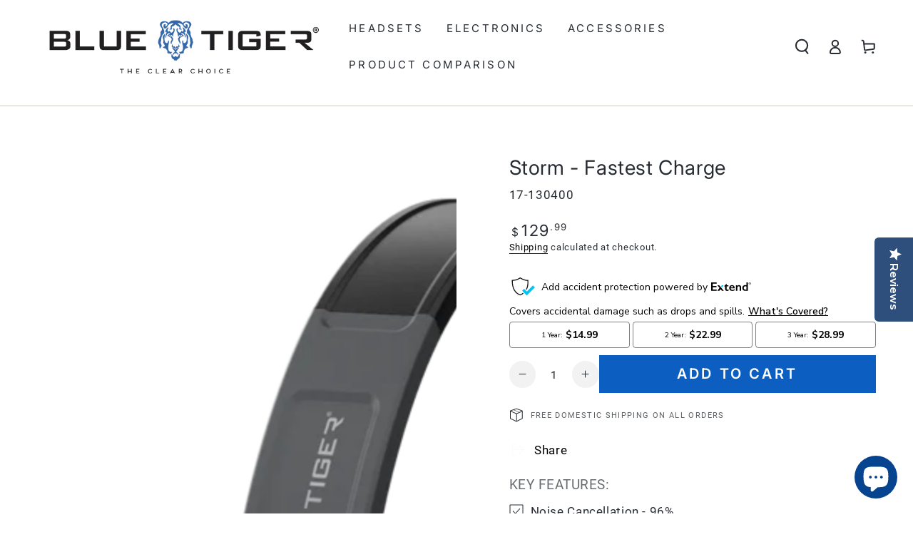

--- FILE ---
content_type: image/svg+xml
request_url: https://ccspersistenceprod-contentstaticassets04b201d4-1apqb8dyegznm.s3.us-east-1.amazonaws.com/offers/productDetailsPageV2-default-1730914344607-Extend_logo_resized.svg
body_size: 4606
content:
<svg width="56" height="12" viewBox="0 0 869 186" fill="none" xmlns="http://www.w3.org/2000/svg">
<path fill-rule="evenodd" clip-rule="evenodd" d="M118.802 0V27.6991H35.5285V75.8764H115.264V103.576H35.5285V155.692H120.659V183.391H0V0H118.802ZM333.126 28.2115H335.752V60.762H377.861V85.1788H335.752V141.762C335.752 147.27 337.417 151.737 340.747 155.147C344.078 158.558 348.641 160.271 354.437 160.271C361.978 160.271 370.672 157.549 380.487 152.137V177.995C368.815 183.151 357.863 185.744 347.6 185.744C333.735 185.744 322.927 181.982 315.162 174.457C307.396 166.931 303.522 156.732 303.522 143.875V85.1788H284.308V79.9272L333.126 28.2115ZM453.898 58.4084C471.958 58.4084 486.256 64.1883 496.791 75.7323C507.31 87.2923 512.578 103.255 512.578 123.637V128.489H425.606C426.919 139.424 431.018 147.846 437.903 153.754C444.787 159.662 454.234 162.608 466.258 162.608C473.975 162.608 481.405 161.279 488.562 158.606C495.719 155.932 503.1 151.897 510.737 146.469V170.486C496.359 180.637 478.891 185.712 458.381 185.712C438.991 185.712 423.156 179.884 410.876 168.26C398.595 156.62 392.463 141.138 392.463 121.796C392.463 102.455 398.147 87.9328 409.499 76.1166C420.851 64.3004 435.661 58.3923 453.898 58.3923V58.4084ZM482.189 108.939C481.309 100.005 478.587 93.0403 474.04 87.9968C469.476 82.9693 463.2 80.4556 455.227 80.4556C447.253 80.4556 440.512 82.8572 435.549 87.6766C430.602 92.4959 427.463 99.5728 426.134 108.939H482.189ZM609.157 58.4084C622.318 58.4084 632.821 62.7153 640.667 71.3453C648.512 79.9753 652.435 91.3111 652.435 105.401V183.375H620.204V108.683C620.204 100.726 618.299 94.4172 614.473 89.774C610.662 85.1308 605.458 82.8252 598.878 82.8252C593.882 82.8252 589.191 84.2982 584.804 87.2283C580.417 90.1583 575.598 95.0417 570.33 101.862V183.375H537.972V60.778H570.33V77.9739C576.302 70.977 582.418 65.9656 588.679 62.9395C594.955 59.9294 601.776 58.4084 609.141 58.4084H609.157ZM766.77 63.5319V0H799V183.359H742.161C722.515 183.359 706.792 177.723 694.992 166.435C683.192 155.147 677.3 139.745 677.3 120.227C677.3 108.683 680.038 98.1798 685.53 88.7173C691.005 79.2708 698.563 71.8576 708.153 66.4619C717.76 61.0822 728.135 58.3923 739.263 58.3923C747.861 58.3923 757.019 60.1055 766.754 63.5159L766.77 63.5319ZM749.798 158.702C723.572 158.702 710.459 145.525 710.459 119.186C710.459 108.251 713.677 99.4127 720.13 92.672C726.582 85.9314 735.196 82.569 745.987 82.569C753.176 82.569 760.109 84.2822 766.77 87.6926V158.702H749.798ZM275.791 183.038L235.907 183.263C235.907 183.263 207.872 149.031 206.367 146.982C199.418 156.492 178.299 183.263 178.299 183.263H132.331L183.423 119.763L134.669 61.1943L174.296 60.9701L275.791 183.054V183.038Z" fill="black"/>
<path fill-rule="evenodd" clip-rule="evenodd" d="M213 87.5972L233.552 61L272 61.048L232.224 109.876L213 87.5972Z" fill="#00C9FF"/>
<path d="M844.035 0C848.697 0 852.916 1.09557 856.692 3.28671C860.515 5.47785 863.522 8.48485 865.713 12.3077C867.904 16.0839 869 20.303 869 24.965C869 29.627 867.904 33.8695 865.713 37.6923C863.522 41.4685 860.515 44.4755 856.692 46.7133C852.869 48.9044 848.65 50 844.035 50C839.373 50 835.131 48.9044 831.308 46.7133C827.531 44.4755 824.524 41.4685 822.287 37.6923C820.096 33.8695 819 29.627 819 24.965C819 20.303 820.096 16.0839 822.287 12.3077C824.478 8.48485 827.485 5.47785 831.308 3.28671C835.131 1.09557 839.373 0 844.035 0ZM844.035 46.8531C848.091 46.8531 851.774 45.8974 855.084 43.986C858.394 42.0746 860.981 39.4639 862.846 36.1538C864.758 32.7972 865.713 29.0676 865.713 24.965C865.713 20.8625 864.758 17.1562 862.846 13.8462C860.981 10.5361 858.394 7.92541 855.084 6.01399C851.774 4.10257 848.091 3.14685 844.035 3.14685C839.979 3.14685 836.296 4.10257 832.986 6.01399C829.676 7.92541 827.065 10.5361 825.154 13.8462C823.242 17.1562 822.287 20.8625 822.287 24.965C822.287 29.0676 823.242 32.7972 825.154 36.1538C827.065 39.4639 829.676 42.0746 832.986 43.986C836.296 45.8974 839.979 46.8531 844.035 46.8531ZM848.58 27.4126C850.119 27.8322 851.448 28.9277 852.566 30.6993L857.951 39.7203H852.147L846.622 30.2797C846.063 29.3939 845.457 28.7879 844.804 28.4615C844.198 28.0886 843.382 27.9021 842.357 27.9021H838.72V39.7203H833.545V10.2098H845.923C849.186 10.2098 851.704 10.979 853.476 12.5175C855.247 14.0559 856.133 16.2005 856.133 18.951C856.133 21.2354 855.48 23.1235 854.175 24.6154C852.869 26.1072 851.005 27.0396 848.58 27.4126ZM845.294 23.9161C847.252 23.9161 848.697 23.5431 849.629 22.7972C850.562 22.0047 851.028 20.7925 851.028 19.1608C851.028 17.4825 850.562 16.2704 849.629 15.5245C848.697 14.7319 847.252 14.3357 845.294 14.3357H838.72V23.9161H845.294Z" fill="black"/>
</svg>


--- FILE ---
content_type: text/javascript
request_url: https://bluetigerusa.com/cdn/shop/t/18/assets/cart-recommendations.js?v=108398397995627080911710342468
body_size: -476
content:
class CartRecommendations extends HTMLElement{constructor(){super(),setTimeout(()=>{new IntersectionObserver(this.handleIntersection.bind(this)).observe(this)},500)}handleIntersection(entries,observer){entries[0].isIntersecting&&(observer.unobserve(this),fetch(this.dataset.url).then(response=>response.text()).then(text=>{const html=document.createElement("div");html.innerHTML=text;const recommendations=html.querySelector("cart-recommendations");recommendations&&recommendations.innerHTML.trim().length&&(this.innerHTML=recommendations.innerHTML)}).catch(e=>{console.error(e)}))}}customElements.define("cart-recommendations",CartRecommendations);
//# sourceMappingURL=/cdn/shop/t/18/assets/cart-recommendations.js.map?v=108398397995627080911710342468
